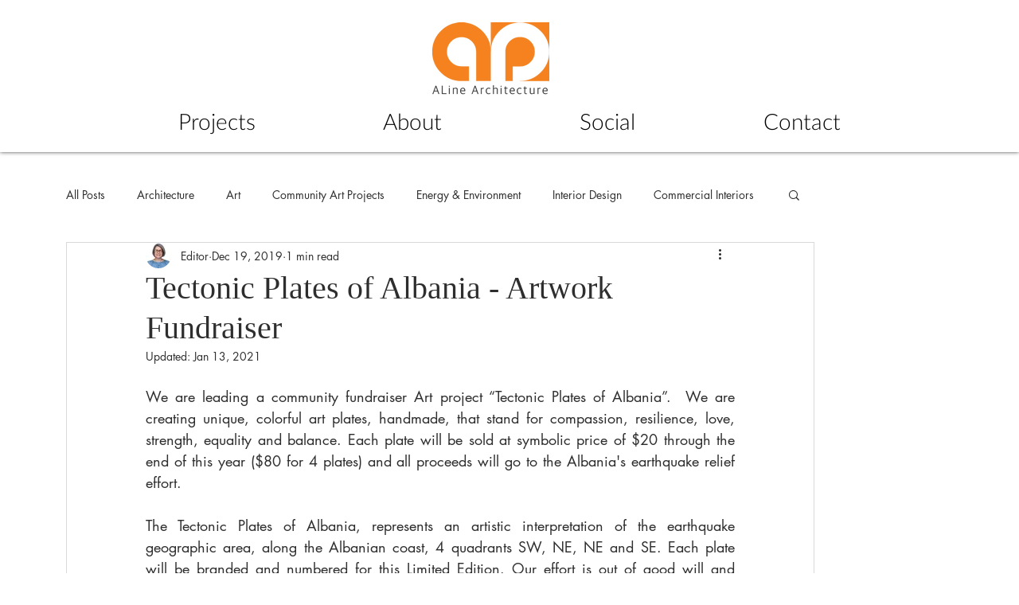

--- FILE ---
content_type: text/css; charset=utf-8
request_url: https://www.aline-architecture.com/_serverless/pro-gallery-css-v4-server/layoutCss?ver=2&id=83mv-not-scoped&items=4487_1280_1265%7C4602_1512_2016%7C3428_1130_1130%7C3809_1050_1113%7C3331_1280_854%7C3445_854_1280%7C3351_854_1280%7C3469_854_1280%7C3522_1280_854%7C3485_854_1280%7C3438_1280_854%7C3479_854_1280%7C3365_854_1280%7C3279_1280_854%7C3893_1280_854&container=836_740_1640_720&options=gallerySizeType:px%7CenableInfiniteScroll:true%7CtitlePlacement:SHOW_ON_HOVER%7CgridStyle:1%7CimageMargin:10%7CgalleryLayout:2%7CisVertical:false%7CnumberOfImagesPerRow:3%7CgallerySizePx:300%7CcubeRatio:1%7CcubeType:fill%7CgalleryThumbnailsAlignment:bottom%7CthumbnailSpacings:0
body_size: -143
content:
#pro-gallery-83mv-not-scoped [data-hook="item-container"][data-idx="0"].gallery-item-container{opacity: 1 !important;display: block !important;transition: opacity .2s ease !important;top: 0px !important;left: 0px !important;right: auto !important;height: 240px !important;width: 240px !important;} #pro-gallery-83mv-not-scoped [data-hook="item-container"][data-idx="0"] .gallery-item-common-info-outer{height: 100% !important;} #pro-gallery-83mv-not-scoped [data-hook="item-container"][data-idx="0"] .gallery-item-common-info{height: 100% !important;width: 100% !important;} #pro-gallery-83mv-not-scoped [data-hook="item-container"][data-idx="0"] .gallery-item-wrapper{width: 240px !important;height: 240px !important;margin: 0 !important;} #pro-gallery-83mv-not-scoped [data-hook="item-container"][data-idx="0"] .gallery-item-content{width: 240px !important;height: 240px !important;margin: 0px 0px !important;opacity: 1 !important;} #pro-gallery-83mv-not-scoped [data-hook="item-container"][data-idx="0"] .gallery-item-hover{width: 240px !important;height: 240px !important;opacity: 1 !important;} #pro-gallery-83mv-not-scoped [data-hook="item-container"][data-idx="0"] .item-hover-flex-container{width: 240px !important;height: 240px !important;margin: 0px 0px !important;opacity: 1 !important;} #pro-gallery-83mv-not-scoped [data-hook="item-container"][data-idx="0"] .gallery-item-wrapper img{width: 100% !important;height: 100% !important;opacity: 1 !important;} #pro-gallery-83mv-not-scoped [data-hook="item-container"][data-idx="1"].gallery-item-container{opacity: 1 !important;display: block !important;transition: opacity .2s ease !important;top: 0px !important;left: 250px !important;right: auto !important;height: 240px !important;width: 240px !important;} #pro-gallery-83mv-not-scoped [data-hook="item-container"][data-idx="1"] .gallery-item-common-info-outer{height: 100% !important;} #pro-gallery-83mv-not-scoped [data-hook="item-container"][data-idx="1"] .gallery-item-common-info{height: 100% !important;width: 100% !important;} #pro-gallery-83mv-not-scoped [data-hook="item-container"][data-idx="1"] .gallery-item-wrapper{width: 240px !important;height: 240px !important;margin: 0 !important;} #pro-gallery-83mv-not-scoped [data-hook="item-container"][data-idx="1"] .gallery-item-content{width: 240px !important;height: 240px !important;margin: 0px 0px !important;opacity: 1 !important;} #pro-gallery-83mv-not-scoped [data-hook="item-container"][data-idx="1"] .gallery-item-hover{width: 240px !important;height: 240px !important;opacity: 1 !important;} #pro-gallery-83mv-not-scoped [data-hook="item-container"][data-idx="1"] .item-hover-flex-container{width: 240px !important;height: 240px !important;margin: 0px 0px !important;opacity: 1 !important;} #pro-gallery-83mv-not-scoped [data-hook="item-container"][data-idx="1"] .gallery-item-wrapper img{width: 100% !important;height: 100% !important;opacity: 1 !important;} #pro-gallery-83mv-not-scoped [data-hook="item-container"][data-idx="2"].gallery-item-container{opacity: 1 !important;display: block !important;transition: opacity .2s ease !important;top: 0px !important;left: 500px !important;right: auto !important;height: 240px !important;width: 240px !important;} #pro-gallery-83mv-not-scoped [data-hook="item-container"][data-idx="2"] .gallery-item-common-info-outer{height: 100% !important;} #pro-gallery-83mv-not-scoped [data-hook="item-container"][data-idx="2"] .gallery-item-common-info{height: 100% !important;width: 100% !important;} #pro-gallery-83mv-not-scoped [data-hook="item-container"][data-idx="2"] .gallery-item-wrapper{width: 240px !important;height: 240px !important;margin: 0 !important;} #pro-gallery-83mv-not-scoped [data-hook="item-container"][data-idx="2"] .gallery-item-content{width: 240px !important;height: 240px !important;margin: 0px 0px !important;opacity: 1 !important;} #pro-gallery-83mv-not-scoped [data-hook="item-container"][data-idx="2"] .gallery-item-hover{width: 240px !important;height: 240px !important;opacity: 1 !important;} #pro-gallery-83mv-not-scoped [data-hook="item-container"][data-idx="2"] .item-hover-flex-container{width: 240px !important;height: 240px !important;margin: 0px 0px !important;opacity: 1 !important;} #pro-gallery-83mv-not-scoped [data-hook="item-container"][data-idx="2"] .gallery-item-wrapper img{width: 100% !important;height: 100% !important;opacity: 1 !important;} #pro-gallery-83mv-not-scoped [data-hook="item-container"][data-idx="3"]{display: none !important;} #pro-gallery-83mv-not-scoped [data-hook="item-container"][data-idx="4"]{display: none !important;} #pro-gallery-83mv-not-scoped [data-hook="item-container"][data-idx="5"]{display: none !important;} #pro-gallery-83mv-not-scoped [data-hook="item-container"][data-idx="6"]{display: none !important;} #pro-gallery-83mv-not-scoped [data-hook="item-container"][data-idx="7"]{display: none !important;} #pro-gallery-83mv-not-scoped [data-hook="item-container"][data-idx="8"]{display: none !important;} #pro-gallery-83mv-not-scoped [data-hook="item-container"][data-idx="9"]{display: none !important;} #pro-gallery-83mv-not-scoped [data-hook="item-container"][data-idx="10"]{display: none !important;} #pro-gallery-83mv-not-scoped [data-hook="item-container"][data-idx="11"]{display: none !important;} #pro-gallery-83mv-not-scoped [data-hook="item-container"][data-idx="12"]{display: none !important;} #pro-gallery-83mv-not-scoped [data-hook="item-container"][data-idx="13"]{display: none !important;} #pro-gallery-83mv-not-scoped [data-hook="item-container"][data-idx="14"]{display: none !important;} #pro-gallery-83mv-not-scoped .pro-gallery-prerender{height:1240px !important;}#pro-gallery-83mv-not-scoped {height:1240px !important; width:740px !important;}#pro-gallery-83mv-not-scoped .pro-gallery-margin-container {height:1240px !important;}#pro-gallery-83mv-not-scoped .pro-gallery {height:1240px !important; width:740px !important;}#pro-gallery-83mv-not-scoped .pro-gallery-parent-container {height:1240px !important; width:750px !important;}